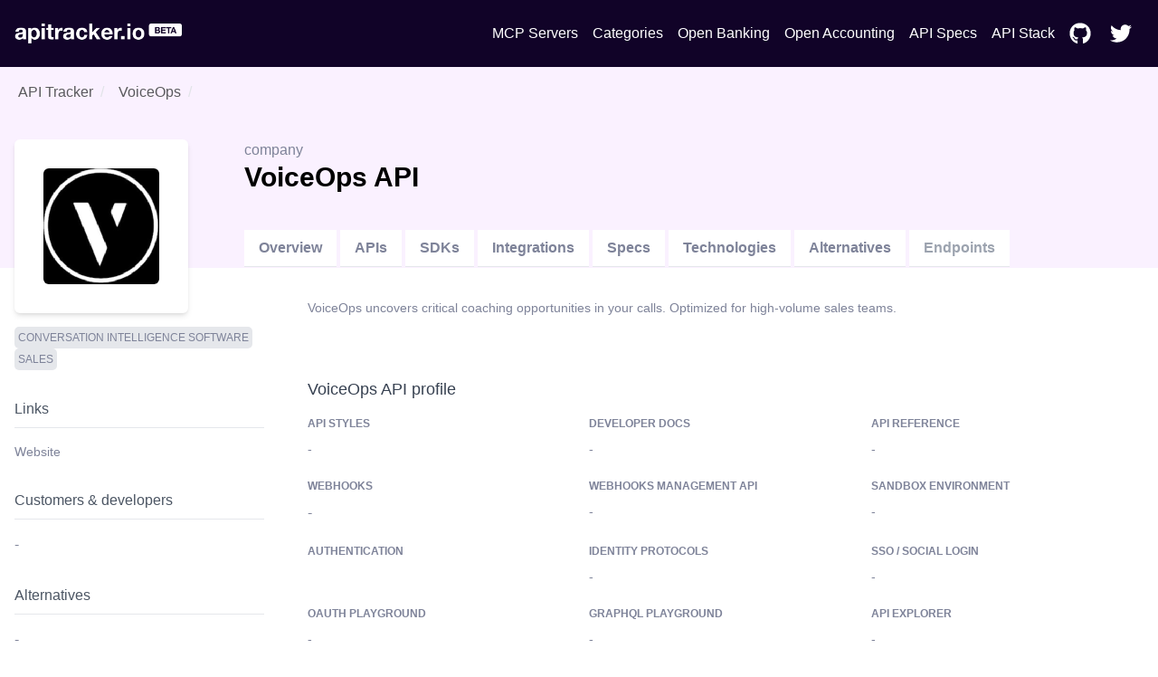

--- FILE ---
content_type: text/html; charset=utf-8
request_url: https://www.apitracker.io/a/voiceops
body_size: 7597
content:
<!DOCTYPE html><html><head><meta charSet="UTF-8" data-next-head=""/><meta name="viewport" content="user-scalable=0, initial-scale=1, minimum-scale=1, width=device-width, height=device-height" data-next-head=""/><script async="" src="https://www.googletagmanager.com/gtag/js?id=G-9VCV4F75QY" data-next-head=""></script><title data-next-head="">VoiceOps API - Developer docs, APIs, SDKs, and auth. | API Tracker</title><meta name="description" content="VoiceOps API specs, API docs, OpenAPI support, SDKs, GraphQL, developer docs, CLI, IDE plugins, API pricing, developer experience, authentication, and API styles." data-next-head=""/><link rel="icon" href="https://res.cloudinary.com/apideck/image/upload/v1555961972/catalog/voiceops/icon128x128.png" data-next-head=""/><link rel="canonical" href="https://apitracker.io/a/voiceops" data-next-head=""/><meta property="og:url" content="https://apitracker.io/a/voiceops" data-next-head=""/><meta property="og:type" content="website" data-next-head=""/><meta property="og:title" content="VoiceOps API - Developer docs, APIs, SDKs, and auth." data-next-head=""/><meta property="og:description" content="VoiceOps API specs, API docs, OpenAPI support, SDKs, GraphQL, developer docs, CLI, IDE plugins, API pricing, developer experience, authentication, and API styles." data-next-head=""/><meta name="twitter:site" content="https://apitracker.io/a/voiceops" data-next-head=""/><meta name="twitter:card" content="summary_large_image" data-next-head=""/><meta name="twitter:image" content="https://res.cloudinary.com/apideck/image/upload/v1555961972/catalog/voiceops/icon128x128.png" data-next-head=""/><meta property="og:image" content="https://res.cloudinary.com/apideck/image/upload/v1555961972/catalog/voiceops/icon128x128.png" data-next-head=""/><meta name="ahrefs-site-verification" content="e05b2afe9166545f1a8d66f37fc33c1e338708bfc2c33b97461c36951eda8ca6" data-next-head=""/><meta name="robots" content="index,follow" data-next-head=""/><meta name="naver-site-verification" content="" data-next-head=""/><meta name="theme-color" content="#110328" data-next-head=""/><link rel="preload" href="/_next/static/css/1dd2d7985effc1d7.css" as="style"/><script type="application/ld+json" data-next-head="">
            {
            "@context": "http://schema.org",
            "@type": "Organization",
            "name": "API Tracker",
            "url": "https://apitracker.io/"
            }
        </script><script src="//embed.typeform.com/next/embed.js" data-next-head=""></script><script src="https://config.metomic.io/config.js?id=prj:68954fe9-f0af-4e78-8d9e-a18a39c327e2" charset="utf-8" data-next-head=""></script><script src="https://consent-manager.metomic.io/embed.js" charset="utf-8" data-next-head=""></script><script type="text/javascript" data-next-head="">
        (function(a,l,b,c,r,s){
        _nQc=c,r=a.createElement(l),s=a.getElementsByTagName(l)[0];
        r.async=1;
        r.src=l.src=("https:"==a.location.protocol?"https://":"http://")+b;
        s.parentNode.insertBefore(r,s);})
        (document,"script","serve.albacross.com/track.js","89382136");</script><script data-next-head="">
              window.dataLayer = window.dataLayer || [];
              function gtag(){dataLayer.push(arguments); }
              gtag('js', new Date());
              gtag('config', 'G-9VCV4F75QY');
              </script><script data-next-head="">(function(w,d,s,l,i){w[l]=w[l]||[];w[l].push({'gtm.start':
        new Date().getTime(),event:'gtm.js'});var f=d.getElementsByTagName(s)[0],
        j=d.createElement(s),dl=l!='dataLayer'?'&l='+l:'';j.async=true;j.src=
        'https://www.googletagmanager.com/gtm.js?id='+i+dl;f.parentNode.insertBefore(j,f);
        })(window,document,'script','dataLayer','GTM-W3RTMCLQ');</script><link rel="stylesheet" href="/_next/static/css/1dd2d7985effc1d7.css" data-n-g=""/><noscript data-n-css=""></noscript><script defer="" noModule="" src="/_next/static/chunks/polyfills-42372ed130431b0a.js"></script><script src="/_next/static/chunks/webpack-dcf9237431e2baee.js" defer=""></script><script src="/_next/static/chunks/framework-d81f99037ebd557d.js" defer=""></script><script src="/_next/static/chunks/main-6908b6cdc2dc1171.js" defer=""></script><script src="/_next/static/chunks/pages/_app-4b45425d7b193317.js" defer=""></script><script src="/_next/static/chunks/44f25b85-69351e017d11c6f7.js" defer=""></script><script src="/_next/static/chunks/9602-8900caad02bc4226.js" defer=""></script><script src="/_next/static/chunks/4568-a722df4f43be6223.js" defer=""></script><script src="/_next/static/chunks/8067-da1ea796ab01076b.js" defer=""></script><script src="/_next/static/chunks/184-457571706771d83f.js" defer=""></script><script src="/_next/static/chunks/7942-7a58b5f0016d0767.js" defer=""></script><script src="/_next/static/chunks/pages/a/%5Bslug%5D-6803ec4b6a7cdd8c.js" defer=""></script><script src="/_next/static/Y1W9RTgUo6iS6pOpIfXpj/_buildManifest.js" defer=""></script><script src="/_next/static/Y1W9RTgUo6iS6pOpIfXpj/_ssgManifest.js" defer=""></script><style id="__jsx-3333290752">li.jsx-3333290752{display:-webkit-box;display:-webkit-flex;display:-moz-box;display:-ms-flexbox;display:flex;padding:6px 8px}nav.jsx-3333290752>ul.jsx-3333290752>li.jsx-3333290752:last-child{padding-right:0px}a.jsx-3333290752{color:#FFF;text-decoration:none;display:-webkit-box;display:-webkit-flex;display:-moz-box;display:-ms-flexbox;display:flex;-webkit-box-align:center;-webkit-align-items:center;-moz-box-align:center;-ms-flex-align:center;align-items:center}a.jsx-3333290752:hover{color:#FFF;text-decoration:underline}</style><style id="__jsx-3c20714871f1c71">ul.jsx-3c20714871f1c71{margin:0;display:-webkit-box;display:-webkit-flex;display:-moz-box;display:-ms-flexbox;display:flex;-webkit-box-pack:justify;-webkit-justify-content:space-between;-moz-box-pack:justify;-ms-flex-pack:justify;justify-content:space-between;-webkit-box-align:center;-webkit-align-items:center;-moz-box-align:center;-ms-flex-align:center;align-items:center}@media(max-width:1024px){ul.jsx-3c20714871f1c71>ul.jsx-3c20714871f1c71{margin-top:50px;padding-left:0}ul.jsx-3c20714871f1c71{display:none}}</style><style id="__jsx-97019cb98170ea16">nav.jsx-97019cb98170ea16{text-align:center;padding:15px 0}ul.jsx-97019cb98170ea16{margin:0;display:-webkit-box;display:-webkit-flex;display:-moz-box;display:-ms-flexbox;display:flex;-webkit-box-pack:justify;-webkit-justify-content:space-between;-moz-box-pack:justify;-ms-flex-pack:justify;justify-content:space-between;-webkit-box-align:center;-webkit-align-items:center;-moz-box-align:center;-ms-flex-align:center;align-items:center;list-style:none}nav.jsx-97019cb98170ea16>ul.jsx-97019cb98170ea16{padding:4px 0px}</style><style id="__jsx-3322366427">.wrapper.jsx-3322366427{false        background-repeat: no-repeat;background-position:56px;background-color:#110328}.content.jsx-3322366427{padding:60px 0}h1.jsx-3322366427{text-align:center;color:white}h2.jsx-3322366427{text-align:center;color:white;font-size:18px;font-weight:400;padding-bottom:40px}@media(max-width:1024px){.announcement.jsx-3322366427{display:none}}.deadline.jsx-3322366427{text-transform:uppercase;font-size:14px;-webkit-border-radius:14px;-moz-border-radius:14px;border-radius:14px;background:#FDE047;color:#1F2937;text-align:center;display:inline-block;margin:0 auto 20px;padding:5px 10px;width:auto}</style><style id="__jsx-b39479e400e9e757">.grid-fields.jsx-b39479e400e9e757{display:grid;grid-template-rows:auto;grid-template-columns:1fr 1fr 1fr;grid-gap:20px 10px;grid-auto-flow:row}</style><style id="__jsx-2976745793">.wrapper.jsx-2976745793{background:#3e5efd;padding:100px 0}@media(max-width:739px){.wrapper.jsx-2976745793{margin-top:0}}h5.jsx-2976745793{text-align:center;color:white;font-size:2rem;font-weight:bold}p.jsx-2976745793{text-align:center;color:white}.btn.jsx-2976745793{background:#110328}</style><style id="__jsx-e2fbf96ba2e548f5">nav.jsx-e2fbf96ba2e548f5 ul.jsx-e2fbf96ba2e548f5,nav.jsx-e2fbf96ba2e548f5 li.jsx-e2fbf96ba2e548f5{margin:0}nav.jsx-e2fbf96ba2e548f5 ul.jsx-e2fbf96ba2e548f5{list-style:none;padding-left:0;margin-top:16px}nav.jsx-e2fbf96ba2e548f5 ul.jsx-e2fbf96ba2e548f5 li.jsx-e2fbf96ba2e548f5{display:inline-block;margin-right:10px;font-size:14px}nav.jsx-e2fbf96ba2e548f5 a.jsx-e2fbf96ba2e548f5,a.jsx-e2fbf96ba2e548f5{color:#fff;text-decoration:none;opacity:.8}nav.jsx-e2fbf96ba2e548f5 a.jsx-e2fbf96ba2e548f5:hover{opacity:1}</style></head><body><link rel="preload" as="image" href="https://res.cloudinary.com/apideck/image/upload/v1599581023/apitracker/logo.png"/><link rel="preload" as="image" href="https://res.cloudinary.com/apideck/image/upload/v1555961972/catalog/voiceops/icon128x128.png"/><link rel="preload" as="image" href="/postman-button.svg"/><link rel="preload" as="image" href="/insomnia-button.svg"/><link rel="preload" as="image" href="https://res.cloudinary.com/apideck/icons/swagger2"/><div id="__next"><div><div class="jsx-3322366427 wrapper"><div class="container text-center"><nav class="jsx-97019cb98170ea16"><ul class="jsx-97019cb98170ea16"><li class="jsx-97019cb98170ea16"><a class="logo" href="/"><img src="https://res.cloudinary.com/apideck/image/upload/v1599581023/apitracker/logo.png" alt="" height="22px" style="height:22px"/></a></li><ul class="jsx-3c20714871f1c71 menu"><li class="jsx-3333290752"><a class="jsx-3333290752" href="/mcp-servers">MCP Servers</a></li><li class="jsx-3333290752"><a class="jsx-3333290752" href="/categories">Categories</a></li><li class="jsx-3333290752"><a href="https://www.openbankingtracker.com/" class="jsx-3333290752">Open Banking</a></li><li class="jsx-3333290752"><a href="https://www.apideck.com/blog/what-is-open-accounting" class="jsx-3333290752">Open Accounting</a></li><li class="jsx-3333290752"><a class="jsx-3333290752" href="/specifications">API Specs</a></li><li class="jsx-3333290752"><a href="https://www.apistack.io" class="jsx-3333290752">API Stack</a></li><li class="jsx-3333290752"><a href="https://github.com/apideck-io" class="jsx-3333290752"><svg stroke="currentColor" fill="currentColor" stroke-width="0" viewBox="0 0 496 512" color="#FFF" style="color:#FFF;margin-right:5px" height="24" width="24" xmlns="http://www.w3.org/2000/svg"><path d="M165.9 397.4c0 2-2.3 3.6-5.2 3.6-3.3.3-5.6-1.3-5.6-3.6 0-2 2.3-3.6 5.2-3.6 3-.3 5.6 1.3 5.6 3.6zm-31.1-4.5c-.7 2 1.3 4.3 4.3 4.9 2.6 1 5.6 0 6.2-2s-1.3-4.3-4.3-5.2c-2.6-.7-5.5.3-6.2 2.3zm44.2-1.7c-2.9.7-4.9 2.6-4.6 4.9.3 2 2.9 3.3 5.9 2.6 2.9-.7 4.9-2.6 4.6-4.6-.3-1.9-3-3.2-5.9-2.9zM244.8 8C106.1 8 0 113.3 0 252c0 110.9 69.8 205.8 169.5 239.2 12.8 2.3 17.3-5.6 17.3-12.1 0-6.2-.3-40.4-.3-61.4 0 0-70 15-84.7-29.8 0 0-11.4-29.1-27.8-36.6 0 0-22.9-15.7 1.6-15.4 0 0 24.9 2 38.6 25.8 21.9 38.6 58.6 27.5 72.9 20.9 2.3-16 8.8-27.1 16-33.7-55.9-6.2-112.3-14.3-112.3-110.5 0-27.5 7.6-41.3 23.6-58.9-2.6-6.5-11.1-33.3 2.6-67.9 20.9-6.5 69 27 69 27 20-5.6 41.5-8.5 62.8-8.5s42.8 2.9 62.8 8.5c0 0 48.1-33.6 69-27 13.7 34.7 5.2 61.4 2.6 67.9 16 17.7 25.8 31.5 25.8 58.9 0 96.5-58.9 104.2-114.8 110.5 9.2 7.9 17 22.9 17 46.4 0 33.7-.3 75.4-.3 83.6 0 6.5 4.6 14.4 17.3 12.1C428.2 457.8 496 362.9 496 252 496 113.3 383.5 8 244.8 8zM97.2 352.9c-1.3 1-1 3.3.7 5.2 1.6 1.6 3.9 2.3 5.2 1 1.3-1 1-3.3-.7-5.2-1.6-1.6-3.9-2.3-5.2-1zm-10.8-8.1c-.7 1.3.3 2.9 2.3 3.9 1.6 1 3.6.7 4.3-.7.7-1.3-.3-2.9-2.3-3.9-2-.6-3.6-.3-4.3.7zm32.4 35.6c-1.6 1.3-1 4.3 1.3 6.2 2.3 2.3 5.2 2.6 6.5 1 1.3-1.3.7-4.3-1.3-6.2-2.2-2.3-5.2-2.6-6.5-1zm-11.4-14.7c-1.6 1-1.6 3.6 0 5.9 1.6 2.3 4.3 3.3 5.6 2.3 1.6-1.3 1.6-3.9 0-6.2-1.4-2.3-4-3.3-5.6-2z"></path></svg> </a></li><li class="jsx-3333290752"><a href="https://twitter.com/apideck" class="jsx-3333290752"><svg stroke="currentColor" fill="currentColor" stroke-width="0" viewBox="0 0 512 512" color="#FFF" style="color:#FFF;margin-right:5px" height="24" width="24" xmlns="http://www.w3.org/2000/svg"><path d="M459.37 151.716c.325 4.548.325 9.097.325 13.645 0 138.72-105.583 298.558-298.558 298.558-59.452 0-114.68-17.219-161.137-47.106 8.447.974 16.568 1.299 25.34 1.299 49.055 0 94.213-16.568 130.274-44.832-46.132-.975-84.792-31.188-98.112-72.772 6.498.974 12.995 1.624 19.818 1.624 9.421 0 18.843-1.3 27.614-3.573-48.081-9.747-84.143-51.98-84.143-102.985v-1.299c13.969 7.797 30.214 12.67 47.431 13.319-28.264-18.843-46.781-51.005-46.781-87.391 0-19.492 5.197-37.36 14.294-52.954 51.655 63.675 129.3 105.258 216.365 109.807-1.624-7.797-2.599-15.918-2.599-24.04 0-57.828 46.782-104.934 104.934-104.934 30.213 0 57.502 12.67 76.67 33.137 23.715-4.548 46.456-13.32 66.599-25.34-7.798 24.366-24.366 44.833-46.132 57.827 21.117-2.273 41.584-8.122 60.426-16.243-14.292 20.791-32.161 39.308-52.628 54.253z"></path></svg> </a></li></ul></ul></nav></div></div><div><div style="background-color:#faf1ff"><div class="container"><nav class="breadcrumbs pt-4"><ol><li class="breadcrumb-item hover:underline mx-1"><a href="/">API Tracker</a></li><li aria-current="page" class="breadcrumb-item mx-1"><a href="/a/voiceops">VoiceOps</a></li></ol></nav><div class="block lg:flex" style="padding-top:20px;margin-top:-20px"><div style="position:relative"><div class="rounded-md w-48 h-48 bg-white shadow-md flex" style="margin-top:40px;margin-right:30px;margin-bottom:-50px"><img src="https://res.cloudinary.com/apideck/image/upload/v1555961972/catalog/voiceops/icon128x128.png" class="m-auto rounded-md"/></div></div><div class="mt-12 lg:mt-0 lg:w-full lg:pt-10 lg:ml-8 h-full"><div class="block lg:flex"><div class="lg:w-2/3"><span>company</span><h1 class="text-black">VoiceOps<!-- --> <!-- --> API</h1> <span class="float-right"></span></div><div class="lg:w-1/3 pb-4 lg:pb-0"><div class="md:float-right md:space-x-2"></div></div></div><div class="block lg:flex"><ul class="block lg:flex mt-10 align-bottom"><li class="mr-1 block border-b"><a class="bg-white md:inline-block block md:mb-0 mb-2 py-2 px-4 text-blue-500 hover:text-blue-800 font-semibold" href="/a/voiceops/">Overview</a></li><li class="mr-1 block border-b"><a class="bg-white md:inline-block block md:mb-0 mb-2 py-2 px-4 text-blue-500 hover:text-blue-800 font-semibold" href="/a/voiceops/apis">APIs</a></li><li class="mr-1 block border-b"><a class="bg-white md:inline-block block md:mb-0 mb-2 py-2 px-4 text-blue-500 hover:text-blue-800 font-semibold" href="/a/voiceops/sdks">SDKs</a></li><li class="mr-1 block border-b"><a class="bg-white md:inline-block block md:mb-0 mb-2 py-2 px-4 text-blue-500 hover:text-blue-800 font-semibold" href="/a/voiceops/integrations">Integrations</a></li><li class="mr-1 block border-b"><a class="bg-white md:inline-block block md:mb-0 mb-2 py-2 px-4 text-blue-500 hover:text-blue-800 font-semibold" href="/a/voiceops/specifications">Specs</a></li><li class="mr-1 block border-b"><a class="bg-white md:inline-block block md:mb-0 mb-2 py-2 px-4 text-blue-500 hover:text-blue-800 font-semibold" href="/a/voiceops/technologies">Technologies</a></li><li class="mr-1 block border-b"><a class="bg-white md:inline-block block md:mb-0 mb-2 py-2 px-4 text-blue-500 hover:text-blue-800 font-semibold" href="/a/voiceops/alternatives">Alternatives</a></li><li class="mr-1 block border-b"><a class="bg-white md:inline-block block md:mb-0 mb-2 py-2 px-4 text-gray-400 font-semibold">Endpoints</a></li></ul></div></div></div></div></div><div class="container pb-40"><div class="block lg:flex lg:space-x-4"><div class="pt-8 lg:pt-16 lg:w-1/4"><div class="mb-6"><div class="flex flex-wrap"><a href="/categories/conversation-intelligence-software"><span class="bg-gray-200 rounded px-2 py bold text-xs uppercase mr-2 mb-2" style="padding:5px 4px;border-radius:5px;word-break:none;font-weight:500">Conversation Intelligence Software</span></a><a href="/categories/sales"><span class="bg-gray-200 rounded px-2 py bold text-xs uppercase mr-2 mb-2" style="padding:5px 4px;border-radius:5px;word-break:none;font-weight:500">Sales</span></a></div></div><div class="mb-6"><h4 class="text-gray-600 mb-4 py-2 mr-8 border-b border-gray-200">Links</h4><ul><li class="text-sm mb-1"><a href="https://voiceops.com" target="_blank">Website</a></li></ul></div><div class="mb-6"><h4 class="text-gray-600 mb-4 py-2 mr-8 border-b border-gray-200"><a href="/a/voiceops/developers">Customers &amp; developers</a></h4>-</div><div class="mb-6"><h4 class="text-gray-600 mb-4 py-2 mr-8 border-b border-gray-200"><a href="/a/voiceops/alternatives">Alternatives</a></h4>-</div><a class="text-sm" href="mailto:apitracker@apideck.com">Did you spot any incorrect or missing data?<br/>Let us know.</a></div><div class="pt-8 lg:w-3/4"><p class="leading-6 mb-4">VoiceOps uncovers critical coaching opportunities in your calls. Optimized for high-volume sales teams.</p><div class="grid grid-gap-8 grid-cols-2 mb-12"></div><section class="mb-8"><div class="block sm:flex text-left"><h2 class="text-lg text-gray-700 pb-4"><a>VoiceOps API profile</a></h2></div><div class="jsx-b39479e400e9e757 grid-fields"><div class="mb-3 md:mb-0"><p class="uppercase text-xs mb-2"><b>API styles</b></p><p class="truncate-1">-</p></div><div class="mb-3 md:mb-0"><p class="uppercase text-xs mb-2"><b>Developer docs</b></p><p class="truncate-1"><a>-</a></p></div><div class="mb-3 md:mb-0"><p class="uppercase text-xs mb-2"><b>API Reference</b></p><p class="truncate-1"><a>-</a></p></div><div class="mb-3 md:mb-0"><p class="uppercase text-xs mb-2"><b>Webhooks</b></p><div class="truncate-1"><a target="blank" class="jsx-b39479e400e9e757">-</a></div></div><div class="mb-3 md:mb-0"><p class="uppercase text-xs mb-2"><b>Webhooks management API</b></p><p class="truncate-1">-</p></div><div class="mb-3 md:mb-0"><p class="uppercase text-xs mb-2"><b>Sandbox environment</b></p><p class="truncate-1">-</p></div><div class="mb-3 md:mb-0"><p class="uppercase text-xs mb-2"><b>Authentication</b></p><div class="truncate-1"><div class="jsx-b39479e400e9e757 flex gap-2"></div></div></div><div class="mb-3 md:mb-0"><p class="uppercase text-xs mb-2"><b>Identity protocols</b></p><p class="truncate-1">-</p></div><div class="mb-3 md:mb-0"><p class="uppercase text-xs mb-2"><b>SSO / Social login</b></p><p class="truncate-1">-</p></div><div class="mb-3 md:mb-0"><p class="uppercase text-xs mb-2"><b>OAuth playground</b></p><p class="truncate-1"><a href="">-</a></p></div><div class="mb-3 md:mb-0"><p class="uppercase text-xs mb-2"><b>GraphQL playground</b></p><p class="truncate-1"><a href="">-</a></p></div><div class="mb-3 md:mb-0"><p class="uppercase text-xs mb-2"><b>API Explorer</b></p><p class="truncate-1"><a>-</a></p></div><div class="mb-3 md:mb-0"><p class="uppercase text-xs mb-2"><b>Postman / Insomnia collections</b></p><div class="jsx-b39479e400e9e757 flex space-x-2"><a target="_blank" class="jsx-b39479e400e9e757"><img src="/postman-button.svg" class="jsx-b39479e400e9e757 dimmed"/></a><a target="_blank" class="jsx-b39479e400e9e757 flex space-x-2 overflow-hidden text-sm"><img src="/insomnia-button.svg" class="jsx-b39479e400e9e757 dimmed"/></a></div></div><div class="mb-3 md:mb-0"><p class="uppercase text-xs mb-2"><b>OpenAPI/Swagger specs</b></p><a target="_blank" class="jsx-b39479e400e9e757 flex space-x-2 overflow-hidden text-sm"><img src="https://res.cloudinary.com/apideck/icons/swagger2" class="jsx-b39479e400e9e757 w-6 h-6"/> <span class="jsx-b39479e400e9e757"></span></a></div><div class="mb-3 md:mb-0"><p class="uppercase text-xs mb-2"><b>Free developer account</b></p><p class="truncate-1">-</p></div><div class="mb-3 md:mb-0"><p class="uppercase text-xs mb-2"><b>App listing requirements</b></p><p class="truncate-1"><a href="">-</a></p></div><div class="mb-3 md:mb-0"><p class="uppercase text-xs mb-2"><b>Pagination style</b></p><p class="truncate-1">-</p></div><div class="mb-3 md:mb-0"><p class="uppercase text-xs mb-2"><b>CLI</b></p><p class="truncate-1">-</p></div><div class="mb-3 md:mb-0"><p class="uppercase text-xs mb-2"><b>Query Language</b></p><p class="truncate-1"><a href="">-</a></p></div><div class="mb-3 md:mb-0"><p class="uppercase text-xs mb-2"><b>Community</b></p><p class="truncate-1"><a href="">-</a></p></div><div class="mb-3 md:mb-0"><p class="uppercase text-xs mb-2"><b>GitHub</b></p><p class="truncate-1">-</p></div><div class="mb-3 md:mb-0"><p class="uppercase text-xs mb-2"><b>Custom object support</b></p><p class="truncate-1"><a href="">-</a></p></div><div class="mb-3 md:mb-0"><p class="uppercase text-xs mb-2"><b>Stackoverflow tags</b></p><p class="truncate-1"><a href="">-</a></p></div><div class="mb-3 md:mb-0"><p class="uppercase text-xs mb-2"><b>Integrations</b></p><p class="truncate-1">-</p></div><div class="mb-3 md:mb-0"><p class="uppercase text-xs mb-2"><b>Ecosystem</b></p><p class="truncate-1">-</p></div><div class="mb-3 md:mb-0"><p class="uppercase text-xs mb-2"><b>API pricing</b></p><p class="truncate-1">-</p></div><div class="mb-3 md:mb-0"><p class="uppercase text-xs mb-2"><b>API rate limits</b></p><p class="truncate-1"><a href="">-</a></p></div><div class="mb-3 md:mb-0"><p class="uppercase text-xs mb-2"><b>API changelog</b></p><p class="truncate-1"><a>-</a></p></div><div class="mb-3 md:mb-0"><p class="uppercase text-xs mb-2"><b>Status page</b></p><p class="truncate-1"><a>-</a></p></div><div class="mb-3 md:mb-0"><p class="uppercase text-xs mb-2"><b>Open-source</b></p><p class="truncate-1"><a>-</a></p></div><div class="mb-3 md:mb-0"><p class="uppercase text-xs mb-2"><b>Tutorials</b></p><p class="truncate-1"><a href="">-</a></p></div><div class="mb-3 md:mb-0"><p class="uppercase text-xs mb-2"><b>Samples &amp; examples</b></p><p class="truncate-1"><a>-</a></p></div><div class="mb-3 md:mb-0"><p class="uppercase text-xs mb-2"><b>Base endpoint</b></p><p class="truncate-1"><a>-</a></p></div><div class="mb-3 md:mb-0"><p class="uppercase text-xs mb-2"><b>GraphQL endpoint</b></p><p class="truncate-1"><a>-</a></p></div><div class="mb-3 md:mb-0"><p class="uppercase text-xs mb-2"><b>IDE Extensions</b></p><p class="truncate-1">-</p></div><div class="mb-3 md:mb-0"><p class="uppercase text-xs mb-2"><b>Estimated developers</b></p><div class="truncate-1">-</div></div><div class="mb-3 md:mb-0"><p class="uppercase text-xs mb-2"><b>Estimated customers</b></p><div class="truncate-1">-</div></div><div class="mb-3 md:mb-0"><p class="uppercase text-xs mb-2"><b>Estimated users</b></p><div class="truncate-1">-</div></div></div></section><section class="mb-8" id="videos"><div class="block sm:flex text-left"><h2 class="text-lg text-gray-700 pb-4"><a href="/a/voiceops/videos">VoiceOps Videos</a></h2></div><p>We don&#x27;t have videos for this API yet.<!-- --> <a href="mailto:apitracker@apideck.com">Get in touch to suggest profile updates.</a></p></section><section class="mb-8" id="api-tips"><div class="block sm:flex text-left"><h2 class="text-lg text-gray-700 pb-4"><a href="/a/voiceops">VoiceOps API tips</a></h2></div><p>We don&#x27;t have tips for this API yet.<!-- --> <a href="mailto:apitracker@apideck.com">Get in touch if you want to submit a tip.</a></p></section><section><div class="block sm:flex text-left"><h2 class="text-lg text-gray-700 pb-4"><a href="/a/voiceops">VoiceOps screenshots</a></h2></div><div class="grid grid-cols-2 grid-gap-8 mb-8"></div></section></div></div></div></div><div class="jsx-2976745793 wrapper cta text-center"><div class="container"><h5 class="jsx-2976745793">Want to start tracking APIs at scale?</h5><p class="jsx-2976745793 pb-4">Get updates about your favorite APIs and SDKs.</p><a href="https://tally.so/r/3xXdd5" class="jsx-2976745793 btn white inline-block px-6 mt-4 p-4">Subscribe for the beta</a></div></div><footer style="background-color:#110328"><div class="container text-left"><p>Copyright © <!-- -->2026<!-- --> <!-- -->API Tracker<!-- -->, an<!-- --> <a href="https://www.apideck.com/">Apideck</a> product. Mentioned product names and logos are the property of their respective owners.</p><br/><p><b>Disclaimer:</b> We do our best to ensure that the data we release is complete, accurate, and useful. However, because we are not able to verify all the data, and because the processing required to make the data useful is complex, we cannot be held liable for omissions or inaccuracies.</p><div class="jsx-e2fbf96ba2e548f5"><nav class="jsx-e2fbf96ba2e548f5"><ul class="jsx-e2fbf96ba2e548f5"><li class="jsx-e2fbf96ba2e548f5"><a href="mailto:mailto:apitracker@apideck.com?utm_source=apitracker.io&amp;utm_medium=referral" rel="noopener noreferrer" target="_blank">Contact us</a></li><li class="jsx-e2fbf96ba2e548f5"><a href="https://compliance.apideck.com/privacy-policy?utm_source=apitracker.io&amp;utm_medium=referral" rel="noopener noreferrer" target="_blank">Privacy Policy</a></li><li class="jsx-e2fbf96ba2e548f5"><a href="javascript:throw new Error(&#x27;React has blocked a javascript: URL as a security precaution.&#x27;)" class="jsx-e2fbf96ba2e548f5">Manage Cookies</a></li></ul></nav></div></div></footer></div></div><script id="__NEXT_DATA__" type="application/json">{"props":{"pageProps":{"slug":"voiceops","pageData":{"type":"company","id":"voiceops","status":null,"slug":"voiceops","logo":"https://res.cloudinary.com/apideck/image/upload/v1555961972/catalog/voiceops/icon128x128.png","icon":"https://res.cloudinary.com/apideck/image/upload/v1555961972/catalog/voiceops/icon128x128.png","favicon":"https://voiceops.com/img-logos/voiceops-favicon.png","ogImage":"https://voiceops.com/img/fb-img.jpg","categories":[{"id":"conversation-intelligence-software","name":"Conversation Intelligence Software","g2crowdUrl":"https://www.g2.com/categories/conversation-intelligence"},{"id":"sales","name":"Sales"}],"apiStyles":[],"apis":[],"sdks":[],"name":"VoiceOps","websiteUrl":"https://voiceops.com","countryHQ":"US","developerPortalUrl":null,"apiReferenceUrl":null,"apiExplorerUrl":null,"apiBaseEndpoint":null,"graphqlEndpoint":null,"integrationsUrl":null,"openSourceUrl":null,"communityUrl":null,"githubUrl":null,"ecosystem":null,"integrations":[],"partners":[],"products":[],"tutorials":[],"statusUrl":null,"securityUrl":null,"termsUrl":null,"privacyUrl":null,"apiChangelogUrl":null,"apiSamplesUrl":null,"apiPricingUrl":null,"description":"VoiceOps uncovers critical coaching opportunities in your calls. Optimized for high-volume sales teams.","primaryColor":"#142454","screenshots":[{"url":"https://res.cloudinary.com/apideck/image/upload/v1567032942/catalog/voiceops/screenshot1.png"}],"technologies":[{"id":"drift","name":"Drift","websiteUrl":"https://www.drift.com/","icon":"https://res.cloudinary.com/apideck/image/upload/v1531304809/catalog/drift/icon128x128.png","categories":[{"id":"customer-support","name":"Customer Support"},{"id":"live-chat","name":"Live Chat"}]},{"id":"jquery","name":"jQuery","websiteUrl":"https://jquery.com","icon":"https://res.cloudinary.com/apideck/image/upload/v1559918781/catalog/jquery/icon128x128.jpg","categories":[{"id":"javascript","name":"Javascript"}]},{"id":"cloudflare","name":"Cloudflare","websiteUrl":"https://www.cloudflare.com/","icon":"https://res.cloudinary.com/apideck/image/upload/v1554327565/catalog/cloudflare/icon128x128.png","categories":[{"id":"cdn","name":"CDN (content delivery network)"},{"id":"cloud-providers","name":"Cloud Providers"}]},{"id":"voiceops","name":"VoiceOps","websiteUrl":"https://voiceops.com","icon":"https://res.cloudinary.com/apideck/image/upload/v1555961972/catalog/voiceops/icon128x128.png","categories":[{"id":"conversation-intelligence-software","name":"Conversation Intelligence Software","g2crowdUrl":"https://www.g2.com/categories/conversation-intelligence"},{"id":"sales","name":"Sales"}]}],"customers":[],"alternatives":[],"funds":[],"numberOfCustomers":null,"numberOfUsers":null,"numberOfDevelopers":null,"apiTrackerData":[],"company":null,"ssoSupport":false},"apiSpecs":[],"apis":[],"postmanCollections":[],"unifiedApi":null,"isAccountingConnector":false,"blogPosts":[]},"__N_SSP":true},"page":"/a/[slug]","query":{"slug":"voiceops"},"buildId":"Y1W9RTgUo6iS6pOpIfXpj","isFallback":false,"isExperimentalCompile":false,"gssp":true,"appGip":true,"scriptLoader":[]}</script></body></html>